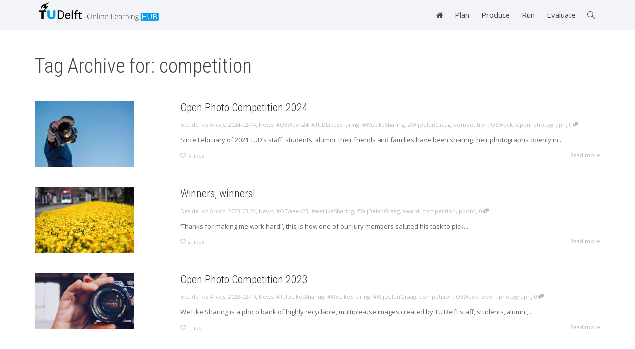

--- FILE ---
content_type: text/html; charset=UTF-8
request_url: https://onlinelearninghub.tudelft.nl/tag/competition/
body_size: 62677
content:
<!DOCTYPE html>
<!--[if lt IE 7]>
<html class="no-js lt-ie9 lt-ie8 lt-ie7" lang="en-US"><![endif]-->
<!--[if IE 7]>
<html class="no-js lt-ie9 lt-ie8" lang="en-US"><![endif]-->
<!--[if IE 8]>
<html class="no-js lt-ie9" lang="en-US"><![endif]-->
<!--[if IE 9]>
<html class="no-js lt-ie10" lang="en-US"><![endif]-->
<!--[if gt IE 9]><!-->
<html class="no-js" lang="en-US">
<!--<![endif]-->
<head>
<meta http-equiv="X-UA-Compatible" content="IE=9; IE=8; IE=7; IE=EDGE"/>
<meta charset="UTF-8">
<meta name="viewport" content="width=device-width, initial-scale=1.0">
<link rel="profile" href="http://gmpg.org/xfn/11">
<link rel="pingback" href="https://onlinelearninghub.tudelft.nl/xmlrpc.php">
<!-- Fav and touch icons -->
<link rel="shortcut icon" href="https://onlinelearninghub.tudelft.nl/wp-content/uploads/TU_Delft_logo_RGB_small-e1470135479345.png">
<link rel="apple-touch-icon-precomposed" href="https://onlinelearninghub.tudelft.nl/wp-content/themes/kleo/assets/ico/apple-touch-icon-57-precomposed.png">
<link rel="apple-touch-icon-precomposed" sizes="72x72" href="https://onlinelearninghub.tudelft.nl/wp-content/themes/kleo/assets/ico/apple-touch-icon-72-precomposed.png">
<link rel="apple-touch-icon-precomposed" sizes="114x114" href="https://onlinelearninghub.tudelft.nl/wp-content/themes/kleo/assets/ico/apple-touch-icon-114-precomposed.png">
<link rel="apple-touch-icon-precomposed" sizes="144x144" href="https://onlinelearninghub.tudelft.nl/wp-content/themes/kleo/assets/ico/apple-touch-icon-144-precomposed.png">
<!-- HTML5 shim, for IE6-8 support of HTML5 elements -->
<!--[if lt IE 9]>
<script src="https://onlinelearninghub.tudelft.nl/wp-content/themes/kleo/assets/js/html5shiv.js"></script>
<![endif]-->
<!--[if IE 7]>
<link rel="stylesheet" href="https://onlinelearninghub.tudelft.nl/wp-content/themes/kleo/assets/css/fontello-ie7.css">
<![endif]-->
<title>competition &#8211; Online Learning HUB</title>
<meta name='robots' content='max-image-preview:large' />
<link rel='dns-prefetch' href='//fonts.googleapis.com' />
<link rel="alternate" type="application/rss+xml" title="Online Learning HUB &raquo; Feed" href="https://onlinelearninghub.tudelft.nl/feed/" />
<link rel="alternate" type="application/rss+xml" title="Online Learning HUB &raquo; Comments Feed" href="https://onlinelearninghub.tudelft.nl/comments/feed/" />
<link rel="alternate" type="application/rss+xml" title="Online Learning HUB &raquo; competition Tag Feed" href="https://onlinelearninghub.tudelft.nl/tag/competition/feed/" />
<style id='wp-img-auto-sizes-contain-inline-css' type='text/css'>
img:is([sizes=auto i],[sizes^="auto," i]){contain-intrinsic-size:3000px 1500px}
/*# sourceURL=wp-img-auto-sizes-contain-inline-css */
</style>
<style id='wp-block-library-inline-css' type='text/css'>
:root{--wp-block-synced-color:#7a00df;--wp-block-synced-color--rgb:122,0,223;--wp-bound-block-color:var(--wp-block-synced-color);--wp-editor-canvas-background:#ddd;--wp-admin-theme-color:#007cba;--wp-admin-theme-color--rgb:0,124,186;--wp-admin-theme-color-darker-10:#006ba1;--wp-admin-theme-color-darker-10--rgb:0,107,160.5;--wp-admin-theme-color-darker-20:#005a87;--wp-admin-theme-color-darker-20--rgb:0,90,135;--wp-admin-border-width-focus:2px}@media (min-resolution:192dpi){:root{--wp-admin-border-width-focus:1.5px}}.wp-element-button{cursor:pointer}:root .has-very-light-gray-background-color{background-color:#eee}:root .has-very-dark-gray-background-color{background-color:#313131}:root .has-very-light-gray-color{color:#eee}:root .has-very-dark-gray-color{color:#313131}:root .has-vivid-green-cyan-to-vivid-cyan-blue-gradient-background{background:linear-gradient(135deg,#00d084,#0693e3)}:root .has-purple-crush-gradient-background{background:linear-gradient(135deg,#34e2e4,#4721fb 50%,#ab1dfe)}:root .has-hazy-dawn-gradient-background{background:linear-gradient(135deg,#faaca8,#dad0ec)}:root .has-subdued-olive-gradient-background{background:linear-gradient(135deg,#fafae1,#67a671)}:root .has-atomic-cream-gradient-background{background:linear-gradient(135deg,#fdd79a,#004a59)}:root .has-nightshade-gradient-background{background:linear-gradient(135deg,#330968,#31cdcf)}:root .has-midnight-gradient-background{background:linear-gradient(135deg,#020381,#2874fc)}:root{--wp--preset--font-size--normal:16px;--wp--preset--font-size--huge:42px}.has-regular-font-size{font-size:1em}.has-larger-font-size{font-size:2.625em}.has-normal-font-size{font-size:var(--wp--preset--font-size--normal)}.has-huge-font-size{font-size:var(--wp--preset--font-size--huge)}.has-text-align-center{text-align:center}.has-text-align-left{text-align:left}.has-text-align-right{text-align:right}.has-fit-text{white-space:nowrap!important}#end-resizable-editor-section{display:none}.aligncenter{clear:both}.items-justified-left{justify-content:flex-start}.items-justified-center{justify-content:center}.items-justified-right{justify-content:flex-end}.items-justified-space-between{justify-content:space-between}.screen-reader-text{border:0;clip-path:inset(50%);height:1px;margin:-1px;overflow:hidden;padding:0;position:absolute;width:1px;word-wrap:normal!important}.screen-reader-text:focus{background-color:#ddd;clip-path:none;color:#444;display:block;font-size:1em;height:auto;left:5px;line-height:normal;padding:15px 23px 14px;text-decoration:none;top:5px;width:auto;z-index:100000}html :where(.has-border-color){border-style:solid}html :where([style*=border-top-color]){border-top-style:solid}html :where([style*=border-right-color]){border-right-style:solid}html :where([style*=border-bottom-color]){border-bottom-style:solid}html :where([style*=border-left-color]){border-left-style:solid}html :where([style*=border-width]){border-style:solid}html :where([style*=border-top-width]){border-top-style:solid}html :where([style*=border-right-width]){border-right-style:solid}html :where([style*=border-bottom-width]){border-bottom-style:solid}html :where([style*=border-left-width]){border-left-style:solid}html :where(img[class*=wp-image-]){height:auto;max-width:100%}:where(figure){margin:0 0 1em}html :where(.is-position-sticky){--wp-admin--admin-bar--position-offset:var(--wp-admin--admin-bar--height,0px)}@media screen and (max-width:600px){html :where(.is-position-sticky){--wp-admin--admin-bar--position-offset:0px}}
/*# sourceURL=wp-block-library-inline-css */
</style><style id='wp-block-heading-inline-css' type='text/css'>
h1:where(.wp-block-heading).has-background,h2:where(.wp-block-heading).has-background,h3:where(.wp-block-heading).has-background,h4:where(.wp-block-heading).has-background,h5:where(.wp-block-heading).has-background,h6:where(.wp-block-heading).has-background{padding:1.25em 2.375em}h1.has-text-align-left[style*=writing-mode]:where([style*=vertical-lr]),h1.has-text-align-right[style*=writing-mode]:where([style*=vertical-rl]),h2.has-text-align-left[style*=writing-mode]:where([style*=vertical-lr]),h2.has-text-align-right[style*=writing-mode]:where([style*=vertical-rl]),h3.has-text-align-left[style*=writing-mode]:where([style*=vertical-lr]),h3.has-text-align-right[style*=writing-mode]:where([style*=vertical-rl]),h4.has-text-align-left[style*=writing-mode]:where([style*=vertical-lr]),h4.has-text-align-right[style*=writing-mode]:where([style*=vertical-rl]),h5.has-text-align-left[style*=writing-mode]:where([style*=vertical-lr]),h5.has-text-align-right[style*=writing-mode]:where([style*=vertical-rl]),h6.has-text-align-left[style*=writing-mode]:where([style*=vertical-lr]),h6.has-text-align-right[style*=writing-mode]:where([style*=vertical-rl]){rotate:180deg}
/*# sourceURL=https://onlinelearninghub.tudelft.nl/wp-includes/blocks/heading/style.min.css */
</style>
<style id='wp-block-paragraph-inline-css' type='text/css'>
.is-small-text{font-size:.875em}.is-regular-text{font-size:1em}.is-large-text{font-size:2.25em}.is-larger-text{font-size:3em}.has-drop-cap:not(:focus):first-letter{float:left;font-size:8.4em;font-style:normal;font-weight:100;line-height:.68;margin:.05em .1em 0 0;text-transform:uppercase}body.rtl .has-drop-cap:not(:focus):first-letter{float:none;margin-left:.1em}p.has-drop-cap.has-background{overflow:hidden}:root :where(p.has-background){padding:1.25em 2.375em}:where(p.has-text-color:not(.has-link-color)) a{color:inherit}p.has-text-align-left[style*="writing-mode:vertical-lr"],p.has-text-align-right[style*="writing-mode:vertical-rl"]{rotate:180deg}
/*# sourceURL=https://onlinelearninghub.tudelft.nl/wp-includes/blocks/paragraph/style.min.css */
</style>
<style id='wp-block-quote-inline-css' type='text/css'>
.wp-block-quote{box-sizing:border-box;overflow-wrap:break-word}.wp-block-quote.is-large:where(:not(.is-style-plain)),.wp-block-quote.is-style-large:where(:not(.is-style-plain)){margin-bottom:1em;padding:0 1em}.wp-block-quote.is-large:where(:not(.is-style-plain)) p,.wp-block-quote.is-style-large:where(:not(.is-style-plain)) p{font-size:1.5em;font-style:italic;line-height:1.6}.wp-block-quote.is-large:where(:not(.is-style-plain)) cite,.wp-block-quote.is-large:where(:not(.is-style-plain)) footer,.wp-block-quote.is-style-large:where(:not(.is-style-plain)) cite,.wp-block-quote.is-style-large:where(:not(.is-style-plain)) footer{font-size:1.125em;text-align:right}.wp-block-quote>cite{display:block}
/*# sourceURL=https://onlinelearninghub.tudelft.nl/wp-includes/blocks/quote/style.min.css */
</style>
<style id='global-styles-inline-css' type='text/css'>
:root{--wp--preset--aspect-ratio--square: 1;--wp--preset--aspect-ratio--4-3: 4/3;--wp--preset--aspect-ratio--3-4: 3/4;--wp--preset--aspect-ratio--3-2: 3/2;--wp--preset--aspect-ratio--2-3: 2/3;--wp--preset--aspect-ratio--16-9: 16/9;--wp--preset--aspect-ratio--9-16: 9/16;--wp--preset--color--black: #000000;--wp--preset--color--cyan-bluish-gray: #abb8c3;--wp--preset--color--white: #ffffff;--wp--preset--color--pale-pink: #f78da7;--wp--preset--color--vivid-red: #cf2e2e;--wp--preset--color--luminous-vivid-orange: #ff6900;--wp--preset--color--luminous-vivid-amber: #fcb900;--wp--preset--color--light-green-cyan: #7bdcb5;--wp--preset--color--vivid-green-cyan: #00d084;--wp--preset--color--pale-cyan-blue: #8ed1fc;--wp--preset--color--vivid-cyan-blue: #0693e3;--wp--preset--color--vivid-purple: #9b51e0;--wp--preset--gradient--vivid-cyan-blue-to-vivid-purple: linear-gradient(135deg,rgb(6,147,227) 0%,rgb(155,81,224) 100%);--wp--preset--gradient--light-green-cyan-to-vivid-green-cyan: linear-gradient(135deg,rgb(122,220,180) 0%,rgb(0,208,130) 100%);--wp--preset--gradient--luminous-vivid-amber-to-luminous-vivid-orange: linear-gradient(135deg,rgb(252,185,0) 0%,rgb(255,105,0) 100%);--wp--preset--gradient--luminous-vivid-orange-to-vivid-red: linear-gradient(135deg,rgb(255,105,0) 0%,rgb(207,46,46) 100%);--wp--preset--gradient--very-light-gray-to-cyan-bluish-gray: linear-gradient(135deg,rgb(238,238,238) 0%,rgb(169,184,195) 100%);--wp--preset--gradient--cool-to-warm-spectrum: linear-gradient(135deg,rgb(74,234,220) 0%,rgb(151,120,209) 20%,rgb(207,42,186) 40%,rgb(238,44,130) 60%,rgb(251,105,98) 80%,rgb(254,248,76) 100%);--wp--preset--gradient--blush-light-purple: linear-gradient(135deg,rgb(255,206,236) 0%,rgb(152,150,240) 100%);--wp--preset--gradient--blush-bordeaux: linear-gradient(135deg,rgb(254,205,165) 0%,rgb(254,45,45) 50%,rgb(107,0,62) 100%);--wp--preset--gradient--luminous-dusk: linear-gradient(135deg,rgb(255,203,112) 0%,rgb(199,81,192) 50%,rgb(65,88,208) 100%);--wp--preset--gradient--pale-ocean: linear-gradient(135deg,rgb(255,245,203) 0%,rgb(182,227,212) 50%,rgb(51,167,181) 100%);--wp--preset--gradient--electric-grass: linear-gradient(135deg,rgb(202,248,128) 0%,rgb(113,206,126) 100%);--wp--preset--gradient--midnight: linear-gradient(135deg,rgb(2,3,129) 0%,rgb(40,116,252) 100%);--wp--preset--font-size--small: 13px;--wp--preset--font-size--medium: 20px;--wp--preset--font-size--large: 36px;--wp--preset--font-size--x-large: 42px;--wp--preset--spacing--20: 0.44rem;--wp--preset--spacing--30: 0.67rem;--wp--preset--spacing--40: 1rem;--wp--preset--spacing--50: 1.5rem;--wp--preset--spacing--60: 2.25rem;--wp--preset--spacing--70: 3.38rem;--wp--preset--spacing--80: 5.06rem;--wp--preset--shadow--natural: 6px 6px 9px rgba(0, 0, 0, 0.2);--wp--preset--shadow--deep: 12px 12px 50px rgba(0, 0, 0, 0.4);--wp--preset--shadow--sharp: 6px 6px 0px rgba(0, 0, 0, 0.2);--wp--preset--shadow--outlined: 6px 6px 0px -3px rgb(255, 255, 255), 6px 6px rgb(0, 0, 0);--wp--preset--shadow--crisp: 6px 6px 0px rgb(0, 0, 0);}:where(.is-layout-flex){gap: 0.5em;}:where(.is-layout-grid){gap: 0.5em;}body .is-layout-flex{display: flex;}.is-layout-flex{flex-wrap: wrap;align-items: center;}.is-layout-flex > :is(*, div){margin: 0;}body .is-layout-grid{display: grid;}.is-layout-grid > :is(*, div){margin: 0;}:where(.wp-block-columns.is-layout-flex){gap: 2em;}:where(.wp-block-columns.is-layout-grid){gap: 2em;}:where(.wp-block-post-template.is-layout-flex){gap: 1.25em;}:where(.wp-block-post-template.is-layout-grid){gap: 1.25em;}.has-black-color{color: var(--wp--preset--color--black) !important;}.has-cyan-bluish-gray-color{color: var(--wp--preset--color--cyan-bluish-gray) !important;}.has-white-color{color: var(--wp--preset--color--white) !important;}.has-pale-pink-color{color: var(--wp--preset--color--pale-pink) !important;}.has-vivid-red-color{color: var(--wp--preset--color--vivid-red) !important;}.has-luminous-vivid-orange-color{color: var(--wp--preset--color--luminous-vivid-orange) !important;}.has-luminous-vivid-amber-color{color: var(--wp--preset--color--luminous-vivid-amber) !important;}.has-light-green-cyan-color{color: var(--wp--preset--color--light-green-cyan) !important;}.has-vivid-green-cyan-color{color: var(--wp--preset--color--vivid-green-cyan) !important;}.has-pale-cyan-blue-color{color: var(--wp--preset--color--pale-cyan-blue) !important;}.has-vivid-cyan-blue-color{color: var(--wp--preset--color--vivid-cyan-blue) !important;}.has-vivid-purple-color{color: var(--wp--preset--color--vivid-purple) !important;}.has-black-background-color{background-color: var(--wp--preset--color--black) !important;}.has-cyan-bluish-gray-background-color{background-color: var(--wp--preset--color--cyan-bluish-gray) !important;}.has-white-background-color{background-color: var(--wp--preset--color--white) !important;}.has-pale-pink-background-color{background-color: var(--wp--preset--color--pale-pink) !important;}.has-vivid-red-background-color{background-color: var(--wp--preset--color--vivid-red) !important;}.has-luminous-vivid-orange-background-color{background-color: var(--wp--preset--color--luminous-vivid-orange) !important;}.has-luminous-vivid-amber-background-color{background-color: var(--wp--preset--color--luminous-vivid-amber) !important;}.has-light-green-cyan-background-color{background-color: var(--wp--preset--color--light-green-cyan) !important;}.has-vivid-green-cyan-background-color{background-color: var(--wp--preset--color--vivid-green-cyan) !important;}.has-pale-cyan-blue-background-color{background-color: var(--wp--preset--color--pale-cyan-blue) !important;}.has-vivid-cyan-blue-background-color{background-color: var(--wp--preset--color--vivid-cyan-blue) !important;}.has-vivid-purple-background-color{background-color: var(--wp--preset--color--vivid-purple) !important;}.has-black-border-color{border-color: var(--wp--preset--color--black) !important;}.has-cyan-bluish-gray-border-color{border-color: var(--wp--preset--color--cyan-bluish-gray) !important;}.has-white-border-color{border-color: var(--wp--preset--color--white) !important;}.has-pale-pink-border-color{border-color: var(--wp--preset--color--pale-pink) !important;}.has-vivid-red-border-color{border-color: var(--wp--preset--color--vivid-red) !important;}.has-luminous-vivid-orange-border-color{border-color: var(--wp--preset--color--luminous-vivid-orange) !important;}.has-luminous-vivid-amber-border-color{border-color: var(--wp--preset--color--luminous-vivid-amber) !important;}.has-light-green-cyan-border-color{border-color: var(--wp--preset--color--light-green-cyan) !important;}.has-vivid-green-cyan-border-color{border-color: var(--wp--preset--color--vivid-green-cyan) !important;}.has-pale-cyan-blue-border-color{border-color: var(--wp--preset--color--pale-cyan-blue) !important;}.has-vivid-cyan-blue-border-color{border-color: var(--wp--preset--color--vivid-cyan-blue) !important;}.has-vivid-purple-border-color{border-color: var(--wp--preset--color--vivid-purple) !important;}.has-vivid-cyan-blue-to-vivid-purple-gradient-background{background: var(--wp--preset--gradient--vivid-cyan-blue-to-vivid-purple) !important;}.has-light-green-cyan-to-vivid-green-cyan-gradient-background{background: var(--wp--preset--gradient--light-green-cyan-to-vivid-green-cyan) !important;}.has-luminous-vivid-amber-to-luminous-vivid-orange-gradient-background{background: var(--wp--preset--gradient--luminous-vivid-amber-to-luminous-vivid-orange) !important;}.has-luminous-vivid-orange-to-vivid-red-gradient-background{background: var(--wp--preset--gradient--luminous-vivid-orange-to-vivid-red) !important;}.has-very-light-gray-to-cyan-bluish-gray-gradient-background{background: var(--wp--preset--gradient--very-light-gray-to-cyan-bluish-gray) !important;}.has-cool-to-warm-spectrum-gradient-background{background: var(--wp--preset--gradient--cool-to-warm-spectrum) !important;}.has-blush-light-purple-gradient-background{background: var(--wp--preset--gradient--blush-light-purple) !important;}.has-blush-bordeaux-gradient-background{background: var(--wp--preset--gradient--blush-bordeaux) !important;}.has-luminous-dusk-gradient-background{background: var(--wp--preset--gradient--luminous-dusk) !important;}.has-pale-ocean-gradient-background{background: var(--wp--preset--gradient--pale-ocean) !important;}.has-electric-grass-gradient-background{background: var(--wp--preset--gradient--electric-grass) !important;}.has-midnight-gradient-background{background: var(--wp--preset--gradient--midnight) !important;}.has-small-font-size{font-size: var(--wp--preset--font-size--small) !important;}.has-medium-font-size{font-size: var(--wp--preset--font-size--medium) !important;}.has-large-font-size{font-size: var(--wp--preset--font-size--large) !important;}.has-x-large-font-size{font-size: var(--wp--preset--font-size--x-large) !important;}
/*# sourceURL=global-styles-inline-css */
</style>
<style id='classic-theme-styles-inline-css' type='text/css'>
/*! This file is auto-generated */
.wp-block-button__link{color:#fff;background-color:#32373c;border-radius:9999px;box-shadow:none;text-decoration:none;padding:calc(.667em + 2px) calc(1.333em + 2px);font-size:1.125em}.wp-block-file__button{background:#32373c;color:#fff;text-decoration:none}
/*# sourceURL=/wp-includes/css/classic-themes.min.css */
</style>
<!-- <link rel='stylesheet' id='bootstrap-css' href='https://onlinelearninghub.tudelft.nl/wp-content/themes/kleo/assets/css/bootstrap.min.css?ver=5.4.4' type='text/css' media='all' /> -->
<!-- <link rel='stylesheet' id='kleo-app-css' href='https://onlinelearninghub.tudelft.nl/wp-content/themes/kleo/assets/css/app.min.css?ver=5.4.4' type='text/css' media='all' /> -->
<!-- <link rel='stylesheet' id='magnific-popup-css' href='https://onlinelearninghub.tudelft.nl/wp-content/themes/kleo/assets/js/plugins/magnific-popup/magnific.css?ver=5.4.4' type='text/css' media='all' /> -->
<!-- <link rel='stylesheet' id='kleo-fonts-css' href='https://onlinelearninghub.tudelft.nl/wp-content/themes/kleo/assets/css/fontello.css?ver=5.4.4' type='text/css' media='all' /> -->
<!-- <link rel='stylesheet' id='mediaelement-css' href='https://onlinelearninghub.tudelft.nl/wp-includes/js/mediaelement/mediaelementplayer-legacy.min.css?ver=4.2.17' type='text/css' media='all' /> -->
<link rel="stylesheet" type="text/css" href="//onlinelearninghub.tudelft.nl/wp-content/cache/wpfc-minified/m8x9aonh/a0u4g.css" media="all"/>
<link rel='stylesheet' id='kleo-google-fonts-css' href='//fonts.googleapis.com/css?family=Roboto+Condensed%3A300%7COpen+Sans%3A400' type='text/css' media='all' />
<!-- <link rel='stylesheet' id='kleo-colors-css' href='https://onlinelearninghub.tudelft.nl/wp-content/uploads/custom_styles/dynamic.css?ver=5.4.4.1744901321' type='text/css' media='all' /> -->
<!-- <link rel='stylesheet' id='kleo-plugins-css' href='https://onlinelearninghub.tudelft.nl/wp-content/themes/kleo/assets/css/plugins.min.css?ver=5.4.4' type='text/css' media='all' /> -->
<link rel="stylesheet" type="text/css" href="//onlinelearninghub.tudelft.nl/wp-content/cache/wpfc-minified/kdfx7jj5/a0u4g.css" media="all"/>
<script src='//onlinelearninghub.tudelft.nl/wp-content/cache/wpfc-minified/fgd8nzwg/a0u4g.js' type="text/javascript"></script>
<!-- <script type="text/javascript" src="https://onlinelearninghub.tudelft.nl/wp-content/themes/kleo/assets/js/modernizr.custom.46504.js?ver=5.4.4" id="modernizr-js"></script> -->
<!-- <script type="text/javascript" src="https://onlinelearninghub.tudelft.nl/wp-includes/js/jquery/jquery.min.js?ver=3.7.1" id="jquery-core-js"></script> -->
<!-- <script type="text/javascript" src="https://onlinelearninghub.tudelft.nl/wp-includes/js/jquery/jquery-migrate.min.js?ver=3.4.1" id="jquery-migrate-js"></script> -->
<script></script><link rel="https://api.w.org/" href="https://onlinelearninghub.tudelft.nl/wp-json/" /><link rel="alternate" title="JSON" type="application/json" href="https://onlinelearninghub.tudelft.nl/wp-json/wp/v2/tags/97" /><link rel="EditURI" type="application/rsd+xml" title="RSD" href="https://onlinelearninghub.tudelft.nl/xmlrpc.php?rsd" />
<meta name="mobile-web-app-capable" content="yes">
<script type="text/javascript">
/*
prevent dom flickering for elements hidden with js
*/
"use strict";
document.documentElement.className += ' js-active ';
document.documentElement.className += 'ontouchstart' in document.documentElement ? ' kleo-mobile ' : ' kleo-desktop ';
var prefix = ['-webkit-', '-o-', '-moz-', '-ms-', ""];
for (var i in prefix) {
if (prefix[i] + 'transform' in document.documentElement.style) document.documentElement.className += " kleo-transform ";
break;
}
</script>
<meta name="generator" content="Powered by WPBakery Page Builder - drag and drop page builder for WordPress."/>
<style>
.widget_tag_cloud a { font-size: small !important; }
</style>
<noscript><style> .wpb_animate_when_almost_visible { opacity: 1; }</style></noscript></head>
<body class="archive tag tag-competition tag-97 wp-embed-responsive wp-theme-kleo kleo-navbar-fixed wpb-js-composer js-comp-ver-8.4.1 vc_responsive">
<!-- PAGE LAYOUT
================================================ -->
<!--Attributes-->
<div class="kleo-page">
<!-- HEADER SECTION
================================================ -->
<div id="header" class="header-color">
<div class="navbar" role="navigation">
<div class="kleo-main-header header-normal">
<div class="container">
<!-- Brand and toggle get grouped for better mobile display -->
<div class="navbar-header">
<div class="kleo-mobile-switch">
<button type="button"  class="navbar-toggle" data-toggle="collapse" data-target=".nav-a763aa13">
<span class="sr-only">Toggle navigation</span>
<span class="icon-bar"></span>
<span class="icon-bar"></span>
<span class="icon-bar"></span>
</button>
</div>
<div class="kleo-mobile-icons">
</div>
<strong class="logo">
<a href="https://onlinelearninghub.tudelft.nl">
<img id="logo_img" title="Online Learning HUB" src="https://onlinelearninghub.tudelft.nl/wp-content/uploads/HUB-Logo-01-e1470834352380.png"
alt="Online Learning HUB">
</a>
</strong>
</div>
<div class="primary-menu collapse navbar-collapse nav-collapse nav-a763aa13"><ul id="menu-menu-1" class="nav navbar-nav"><li id="menu-item-80" class="menu-item menu-item-type-post_type menu-item-object-page menu-item-home menu-item-80"><a title="Home" href="https://onlinelearninghub.tudelft.nl/"><i class="icon-home"></i></a></li>
<li id="menu-item-385" class="menu-item menu-item-type-post_type menu-item-object-page menu-item-385"><a title="Plan" href="https://onlinelearninghub.tudelft.nl/plan/">Plan</a></li>
<li id="menu-item-463" class="menu-item menu-item-type-post_type menu-item-object-page menu-item-463"><a title="Produce" href="https://onlinelearninghub.tudelft.nl/produce/">Produce</a></li>
<li id="menu-item-471" class="menu-item menu-item-type-post_type menu-item-object-page menu-item-471"><a title="Run" href="https://onlinelearninghub.tudelft.nl/run/">Run</a></li>
<li id="menu-item-472" class="menu-item menu-item-type-post_type menu-item-object-page menu-item-472"><a title="Evaluate" href="https://onlinelearninghub.tudelft.nl/evaluate/">Evaluate</a></li>
<li id="nav-menu-item-search" class="menu-item kleo-search-nav">        <a class="search-trigger" href="#"><i class="icon icon-search"></i></a>
<div class="kleo-search-wrap searchHidden" id="ajax_search_container">
<form class="form-inline" id="ajax_searchform" action="https://onlinelearninghub.tudelft.nl/"
data-context="">
<input type="hidden" name="post_type[]" value="">                <input name="s" class="ajax_s form-control" autocomplete="off"
type="text"
value="" placeholder="Start typing to search..."
required>
<span class="kleo-ajax-search-loading"><i class="icon-spin6 animate-spin"></i></span>
</form>
<div class="kleo_ajax_results"></div>
</div>
</li></ul></div>			</div><!--end container-->
</div>
</div>
</div><!--end header-->
<!-- MAIN SECTION
================================================ -->
<div id="main">
<section class="container-wrap main-color">
<div id="main-container" class="container">
<div class="row">
<div class="template-page col-sm-12 tpl-no posts-listing small-listing with-meta">
<div class="wrap-content">
<div class="container"><h1 class="page-title">Tag Archive for: competition</h1></div>
<article id="post-2452" class="post-item post-2452 post type-post status-publish format-standard has-post-thumbnail hentry category-uncategorized tag-oeweek24 tag-tudlikessharing tag-welikesharing tag-wijdelengraag tag-competition tag-oeweek-2 tag-open tag-photograph">
<div class="row post-content animated animate-when-almost-visible el-appear">
<div class="col-sm-3">
<div class="post-image"><a href="https://onlinelearninghub.tudelft.nl/open-photo-competition-2024/" class="element-wrap"><img width="200" height="134" src="https://onlinelearninghub.tudelft.nl/wp-content/uploads/2024/02/grgur-vuckov-eWe12UYFBFc-unsplash-1-200x134.jpg" class="attachment-kleo-post-small-thumb size-kleo-post-small-thumb wp-post-image" alt="A man holding a camera to hide his face" decoding="async" srcset="https://onlinelearninghub.tudelft.nl/wp-content/uploads/2024/02/grgur-vuckov-eWe12UYFBFc-unsplash-1-200x134.jpg 200w, https://onlinelearninghub.tudelft.nl/wp-content/uploads/2024/02/grgur-vuckov-eWe12UYFBFc-unsplash-1-300x200.jpg 300w, https://onlinelearninghub.tudelft.nl/wp-content/uploads/2024/02/grgur-vuckov-eWe12UYFBFc-unsplash-1-768x513.jpg 768w, https://onlinelearninghub.tudelft.nl/wp-content/uploads/2024/02/grgur-vuckov-eWe12UYFBFc-unsplash-1-672x449.jpg 672w, https://onlinelearninghub.tudelft.nl/wp-content/uploads/2024/02/grgur-vuckov-eWe12UYFBFc-unsplash-1.jpg 1000w" sizes="(max-width: 200px) 100vw, 200px" /><span class="hover-element"><i>+</i></span></a></div><!--end post-image-->        </div>
<div class="col-sm-9">
<div class="post-header">
<h3 class="post-title entry-title"><a href="https://onlinelearninghub.tudelft.nl/open-photo-competition-2024/">Open Photo Competition 2024</a>
</h3>
<span class="post-meta">
<small class="meta-author author vcard"><a class="url fn n" href="#" title="View all POSTS by Bea de los Arcos" rel="author"> <span class="author-name">Bea de los Arcos</span></a></small>, <small><a href="https://onlinelearninghub.tudelft.nl/open-photo-competition-2024/" rel="bookmark" class="post-time"><time class="entry-date" datetime="2024-02-14T11:27:03+01:00">2024-02-14</time><time class="modify-date hide hidden updated" datetime="2024-02-21T12:43:11+01:00">2024-02-21</time></a></small>, <small class="meta-category"><a href="https://onlinelearninghub.tudelft.nl/category/uncategorized/" rel="category tag">News</a>, <a href="https://onlinelearninghub.tudelft.nl/tag/oeweek24/" rel="tag">#OEWeek24</a>, <a href="https://onlinelearninghub.tudelft.nl/tag/tudlikessharing/" rel="tag">#TUDLikesSharing</a>, <a href="https://onlinelearninghub.tudelft.nl/tag/welikesharing/" rel="tag">#WeLikeSharing</a>, <a href="https://onlinelearninghub.tudelft.nl/tag/wijdelengraag/" rel="tag">#WijDelenGraag</a>, <a href="https://onlinelearninghub.tudelft.nl/tag/competition/" rel="tag">competition</a>, <a href="https://onlinelearninghub.tudelft.nl/tag/oeweek-2/" rel="tag">OEWeek</a>, <a href="https://onlinelearninghub.tudelft.nl/tag/open/" rel="tag">open</a>, <a href="https://onlinelearninghub.tudelft.nl/tag/photograph/" rel="tag">photograph</a></small>, <small class="meta-comment-count"><a href="https://onlinelearninghub.tudelft.nl/open-photo-competition-2024/#comments">0 <i class="icon-chat-1 hover-tip" data-original-title="This article has 0 comments" data-toggle="tooltip" data-placement="top"></i></a></small>                </span>
</div><!--end post-header-->
<div class="post-info">
<div class="entry-summary">
<p>Since February of 2021 TUD’s staff, students, alumni, their friends and families have been sharing their photographs openly in...</p>						                    </div><!-- .entry-summary -->
</div><!--end post-info-->
<div class="post-footer">
<small>
<a href="#" class="item-likes" id="item-likes-2452" title="Like this"><span class="item-likes-count">6</span> <span class="item-likes-postfix">likes</span></a>
<a href="https://onlinelearninghub.tudelft.nl/open-photo-competition-2024/"><span class="muted pull-right">
Read more</span>
</a>
</small>
</div><!--end post-footer-->
</div>
</div><!--end post-content-->
</article>
<article id="post-2309" class="post-item post-2309 post type-post status-publish format-standard has-post-thumbnail hentry category-uncategorized tag-oeweek23 tag-welikesharing tag-wijdelengraag tag-award tag-competition tag-photo">
<div class="row post-content animated animate-when-almost-visible el-appear">
<div class="col-sm-3">
<div class="post-image"><a href="https://onlinelearninghub.tudelft.nl/winners-winners/" class="element-wrap"><img width="200" height="133" src="https://onlinelearninghub.tudelft.nl/wp-content/uploads/2023/03/52692805470_aae52b4c0e_c-200x133.jpg" class="attachment-kleo-post-small-thumb size-kleo-post-small-thumb wp-post-image" alt="A bus approaches from the distance in a sea of daffodils." decoding="async" srcset="https://onlinelearninghub.tudelft.nl/wp-content/uploads/2023/03/52692805470_aae52b4c0e_c-200x133.jpg 200w, https://onlinelearninghub.tudelft.nl/wp-content/uploads/2023/03/52692805470_aae52b4c0e_c-300x200.jpg 300w, https://onlinelearninghub.tudelft.nl/wp-content/uploads/2023/03/52692805470_aae52b4c0e_c-768x512.jpg 768w, https://onlinelearninghub.tudelft.nl/wp-content/uploads/2023/03/52692805470_aae52b4c0e_c-672x448.jpg 672w, https://onlinelearninghub.tudelft.nl/wp-content/uploads/2023/03/52692805470_aae52b4c0e_c.jpg 799w" sizes="(max-width: 200px) 100vw, 200px" /><span class="hover-element"><i>+</i></span></a></div><!--end post-image-->        </div>
<div class="col-sm-9">
<div class="post-header">
<h3 class="post-title entry-title"><a href="https://onlinelearninghub.tudelft.nl/winners-winners/">Winners, winners!</a>
</h3>
<span class="post-meta">
<small class="meta-author author vcard"><a class="url fn n" href="#" title="View all POSTS by Bea de los Arcos" rel="author"> <span class="author-name">Bea de los Arcos</span></a></small>, <small><a href="https://onlinelearninghub.tudelft.nl/winners-winners/" rel="bookmark" class="post-time"><time class="entry-date" datetime="2023-03-22T12:03:54+01:00">2023-03-22</time><time class="modify-date hide hidden updated" datetime="2023-03-22T12:04:01+01:00">2023-03-22</time></a></small>, <small class="meta-category"><a href="https://onlinelearninghub.tudelft.nl/category/uncategorized/" rel="category tag">News</a>, <a href="https://onlinelearninghub.tudelft.nl/tag/oeweek23/" rel="tag">#OEWeek23</a>, <a href="https://onlinelearninghub.tudelft.nl/tag/welikesharing/" rel="tag">#WeLikeSharing</a>, <a href="https://onlinelearninghub.tudelft.nl/tag/wijdelengraag/" rel="tag">#WijDelenGraag</a>, <a href="https://onlinelearninghub.tudelft.nl/tag/award/" rel="tag">award</a>, <a href="https://onlinelearninghub.tudelft.nl/tag/competition/" rel="tag">competition</a>, <a href="https://onlinelearninghub.tudelft.nl/tag/photo/" rel="tag">photo</a></small>, <small class="meta-comment-count"><a href="https://onlinelearninghub.tudelft.nl/winners-winners/#comments">0 <i class="icon-chat-1 hover-tip" data-original-title="This article has 0 comments" data-toggle="tooltip" data-placement="top"></i></a></small>                </span>
</div><!--end post-header-->
<div class="post-info">
<div class="entry-summary">
<p>‘Thanks for making me work hard!’, this is how one of our jury members saluted his task to pick...</p>						                    </div><!-- .entry-summary -->
</div><!--end post-info-->
<div class="post-footer">
<small>
<a href="#" class="item-likes" id="item-likes-2309" title="Like this"><span class="item-likes-count">2</span> <span class="item-likes-postfix">likes</span></a>
<a href="https://onlinelearninghub.tudelft.nl/winners-winners/"><span class="muted pull-right">
Read more</span>
</a>
</small>
</div><!--end post-footer-->
</div>
</div><!--end post-content-->
</article>
<article id="post-2282" class="post-item post-2282 post type-post status-publish format-standard has-post-thumbnail hentry category-uncategorized tag-tudlikessharing tag-welikesharing tag-wijdelengraag tag-competition tag-oeweek-2 tag-open tag-photograph">
<div class="row post-content animated animate-when-almost-visible el-appear">
<div class="col-sm-3">
<div class="post-image"><a href="https://onlinelearninghub.tudelft.nl/open-photo-competition-2023/" class="element-wrap"><img width="200" height="113" src="https://onlinelearninghub.tudelft.nl/wp-content/uploads/2023/02/Photo-by-Jens-Mahnke-on-pexelsV2-200x113.jpg" class="attachment-kleo-post-small-thumb size-kleo-post-small-thumb wp-post-image" alt="Person Holding Olympus Milc Camera" decoding="async" srcset="https://onlinelearninghub.tudelft.nl/wp-content/uploads/2023/02/Photo-by-Jens-Mahnke-on-pexelsV2-200x113.jpg 200w, https://onlinelearninghub.tudelft.nl/wp-content/uploads/2023/02/Photo-by-Jens-Mahnke-on-pexelsV2-300x169.jpg 300w, https://onlinelearninghub.tudelft.nl/wp-content/uploads/2023/02/Photo-by-Jens-Mahnke-on-pexelsV2-1024x576.jpg 1024w, https://onlinelearninghub.tudelft.nl/wp-content/uploads/2023/02/Photo-by-Jens-Mahnke-on-pexelsV2-768x432.jpg 768w, https://onlinelearninghub.tudelft.nl/wp-content/uploads/2023/02/Photo-by-Jens-Mahnke-on-pexelsV2-1536x864.jpg 1536w, https://onlinelearninghub.tudelft.nl/wp-content/uploads/2023/02/Photo-by-Jens-Mahnke-on-pexelsV2-2048x1152.jpg 2048w, https://onlinelearninghub.tudelft.nl/wp-content/uploads/2023/02/Photo-by-Jens-Mahnke-on-pexelsV2-672x378.jpg 672w" sizes="(max-width: 200px) 100vw, 200px" /><span class="hover-element"><i>+</i></span></a></div><!--end post-image-->        </div>
<div class="col-sm-9">
<div class="post-header">
<h3 class="post-title entry-title"><a href="https://onlinelearninghub.tudelft.nl/open-photo-competition-2023/">Open Photo Competition 2023</a>
</h3>
<span class="post-meta">
<small class="meta-author author vcard"><a class="url fn n" href="#" title="View all POSTS by Bea de los Arcos" rel="author"> <span class="author-name">Bea de los Arcos</span></a></small>, <small><a href="https://onlinelearninghub.tudelft.nl/open-photo-competition-2023/" rel="bookmark" class="post-time"><time class="entry-date" datetime="2023-02-19T12:25:40+01:00">2023-02-19</time><time class="modify-date hide hidden updated" datetime="2023-03-15T13:37:32+01:00">2023-03-15</time></a></small>, <small class="meta-category"><a href="https://onlinelearninghub.tudelft.nl/category/uncategorized/" rel="category tag">News</a>, <a href="https://onlinelearninghub.tudelft.nl/tag/tudlikessharing/" rel="tag">#TUDLikesSharing</a>, <a href="https://onlinelearninghub.tudelft.nl/tag/welikesharing/" rel="tag">#WeLikeSharing</a>, <a href="https://onlinelearninghub.tudelft.nl/tag/wijdelengraag/" rel="tag">#WijDelenGraag</a>, <a href="https://onlinelearninghub.tudelft.nl/tag/competition/" rel="tag">competition</a>, <a href="https://onlinelearninghub.tudelft.nl/tag/oeweek-2/" rel="tag">OEWeek</a>, <a href="https://onlinelearninghub.tudelft.nl/tag/open/" rel="tag">open</a>, <a href="https://onlinelearninghub.tudelft.nl/tag/photograph/" rel="tag">photograph</a></small>, <small class="meta-comment-count"><a href="https://onlinelearninghub.tudelft.nl/open-photo-competition-2023/#comments">0 <i class="icon-chat-1 hover-tip" data-original-title="This article has 0 comments" data-toggle="tooltip" data-placement="top"></i></a></small>                </span>
</div><!--end post-header-->
<div class="post-info">
<div class="entry-summary">
<p>We Like Sharing is a photo bank of highly recyclable, multiple-use images created by TU Delft staff, students, alumni,...</p>						                    </div><!-- .entry-summary -->
</div><!--end post-info-->
<div class="post-footer">
<small>
<a href="#" class="item-likes" id="item-likes-2282" title="Like this"><span class="item-likes-count">1</span> <span class="item-likes-postfix">like</span></a>
<a href="https://onlinelearninghub.tudelft.nl/open-photo-competition-2023/"><span class="muted pull-right">
Read more</span>
</a>
</small>
</div><!--end post-footer-->
</div>
</div><!--end post-content-->
</article>
<article id="post-2121" class="post-item post-2121 post type-post status-publish format-standard has-post-thumbnail hentry category-uncategorized category-resources tag-oeweek tag-tudelft180 tag-tudlikessharing tag-welikesharing tag-wijdelengraag tag-competition tag-energy-transition tag-open tag-photograph">
<div class="row post-content animated animate-when-almost-visible el-appear">
<div class="col-sm-3">
<div class="post-image"><a href="https://onlinelearninghub.tudelft.nl/imagining-energy-transition-open-photo-competition/" class="element-wrap"><img width="200" height="129" src="https://onlinelearninghub.tudelft.nl/wp-content/uploads/2022/02/aziz-acharki-U3C79SeHa7k-unsplash-200x129.jpg" class="attachment-kleo-post-small-thumb size-kleo-post-small-thumb wp-post-image" alt="A silhouette of a man standing on a rock" decoding="async" loading="lazy" srcset="https://onlinelearninghub.tudelft.nl/wp-content/uploads/2022/02/aziz-acharki-U3C79SeHa7k-unsplash-200x129.jpg 200w, https://onlinelearninghub.tudelft.nl/wp-content/uploads/2022/02/aziz-acharki-U3C79SeHa7k-unsplash-300x194.jpg 300w, https://onlinelearninghub.tudelft.nl/wp-content/uploads/2022/02/aziz-acharki-U3C79SeHa7k-unsplash-768x496.jpg 768w, https://onlinelearninghub.tudelft.nl/wp-content/uploads/2022/02/aziz-acharki-U3C79SeHa7k-unsplash-1024x661.jpg 1024w, https://onlinelearninghub.tudelft.nl/wp-content/uploads/2022/02/aziz-acharki-U3C79SeHa7k-unsplash-672x434.jpg 672w" sizes="auto, (max-width: 200px) 100vw, 200px" /><span class="hover-element"><i>+</i></span></a></div><!--end post-image-->        </div>
<div class="col-sm-9">
<div class="post-header">
<h3 class="post-title entry-title"><a href="https://onlinelearninghub.tudelft.nl/imagining-energy-transition-open-photo-competition/">IMAGining Energy transition &#8211; Open Photo Competition</a>
</h3>
<span class="post-meta">
<small class="meta-author author vcard"><a class="url fn n" href="#" title="View all POSTS by Bea de los Arcos" rel="author"> <span class="author-name">Bea de los Arcos</span></a></small>, <small><a href="https://onlinelearninghub.tudelft.nl/imagining-energy-transition-open-photo-competition/" rel="bookmark" class="post-time"><time class="entry-date" datetime="2022-02-15T11:48:48+01:00">2022-02-15</time><time class="modify-date hide hidden updated" datetime="2022-03-04T18:00:13+01:00">2022-03-04</time></a></small>, <small class="meta-category"><a href="https://onlinelearninghub.tudelft.nl/category/uncategorized/" rel="category tag">News</a>, <a href="https://onlinelearninghub.tudelft.nl/category/resources/" rel="category tag">Resources</a>, <a href="https://onlinelearninghub.tudelft.nl/tag/oeweek/" rel="tag">#OEWeek</a>, <a href="https://onlinelearninghub.tudelft.nl/tag/tudelft180/" rel="tag">#TUDelft180</a>, <a href="https://onlinelearninghub.tudelft.nl/tag/tudlikessharing/" rel="tag">#TUDLikesSharing</a>, <a href="https://onlinelearninghub.tudelft.nl/tag/welikesharing/" rel="tag">#WeLikeSharing</a>, <a href="https://onlinelearninghub.tudelft.nl/tag/wijdelengraag/" rel="tag">#WijDelenGraag</a>, <a href="https://onlinelearninghub.tudelft.nl/tag/competition/" rel="tag">competition</a>, <a href="https://onlinelearninghub.tudelft.nl/tag/energy-transition/" rel="tag">energy transition</a>, <a href="https://onlinelearninghub.tudelft.nl/tag/open/" rel="tag">open</a>, <a href="https://onlinelearninghub.tudelft.nl/tag/photograph/" rel="tag">photograph</a></small>, <small class="meta-comment-count"><a href="https://onlinelearninghub.tudelft.nl/imagining-energy-transition-open-photo-competition/#comments">1 <i class="icon-chat-1 hover-tip" data-original-title="This article has one comment" data-toggle="tooltip" data-placement="top"></i></a></small>                </span>
</div><!--end post-header-->
<div class="post-info">
<div class="entry-summary">
<p>&nbsp; We Like Sharing is one year old! Started as an initiative to encourage TUD staff and students to...</p>						                    </div><!-- .entry-summary -->
</div><!--end post-info-->
<div class="post-footer">
<small>
<a href="#" class="item-likes" id="item-likes-2121" title="Like this"><span class="item-likes-count">2</span> <span class="item-likes-postfix">likes</span></a>
<a href="https://onlinelearninghub.tudelft.nl/imagining-energy-transition-open-photo-competition/"><span class="muted pull-right">
Read more</span>
</a>
</small>
</div><!--end post-footer-->
</div>
</div><!--end post-content-->
</article>
</div><!--end wrap-content-->
</div><!--end main-page-template-->
</div><!--end .row-->		</div><!--end .container-->
</section>
<!--END MAIN SECTION-->
		</div><!-- #main -->
<div id="footer" class="footer-color border-top">
<div class="container">
<div class="template-page tpl-no">
<div class="wrap-content">
<div class="row">
<div class="col-sm-3">
<div id="footer-sidebar-1" class="footer-sidebar widget-area" role="complementary">
<div id="recent-posts-2" class="widget widget_recent_entries">
<h4 class="widget-title">Latest HUB updates</h4>
<ul>
<li>
<a href="https://onlinelearninghub.tudelft.nl/2025-open-photo-competition-winners/">2025 Open Photo Competition winners</a>
</li>
<li>
<a href="https://onlinelearninghub.tudelft.nl/open-photo-competition-2025/">Open Photo Competition 2025</a>
</li>
<li>
<a href="https://onlinelearninghub.tudelft.nl/2024-open-photo-competition-winners/">2024 Open Photo Competition winners</a>
</li>
<li>
<a href="https://onlinelearninghub.tudelft.nl/open-photo-competition-2024/">Open Photo Competition 2024</a>
</li>
</ul>
</div>						</div>
</div>
<div class="col-sm-3">
<div id="footer-sidebar-2" class="footer-sidebar widget-area" role="complementary">
<div id="categories-4" class="widget widget_categories"><h4 class="widget-title">Categories</h4>
<ul>
<li class="cat-item cat-item-1"><a href="https://onlinelearninghub.tudelft.nl/category/uncategorized/">News</a>
</li>
<li class="cat-item cat-item-43"><a href="https://onlinelearninghub.tudelft.nl/category/research/">Research</a>
</li>
<li class="cat-item cat-item-47"><a href="https://onlinelearninghub.tudelft.nl/category/resources/">Resources</a>
</li>
<li class="cat-item cat-item-48"><a href="https://onlinelearninghub.tudelft.nl/category/tools_and_trends/">Tools &amp; trends</a>
</li>
<li class="cat-item cat-item-44"><a href="https://onlinelearninghub.tudelft.nl/category/training/">Training opportunities</a>
</li>
<li class="cat-item cat-item-84"><a href="https://onlinelearninghub.tudelft.nl/category/vacancies/">Vacancies</a>
</li>
</ul>
</div>						</div>
</div>
<div class="col-sm-3">
<div id="footer-sidebar-3" class="footer-sidebar widget-area" role="complementary">
<div id="pages-2" class="widget widget_pages"><h4 class="widget-title">Site map</h4>
<ul>
<li class="page_item page-item-634"><a href="https://onlinelearninghub.tudelft.nl/about/">About</a></li>
<li class="page_item page-item-175"><a href="https://onlinelearninghub.tudelft.nl/activate/">Activate</a></li>
<li class="page_item page-item-542 current_page_parent"><a href="https://onlinelearninghub.tudelft.nl/blog/">All Updates</a></li>
<li class="page_item page-item-445"><a href="https://onlinelearninghub.tudelft.nl/evaluate/">Evaluate</a></li>
<li class="page_item page-item-382"><a href="https://onlinelearninghub.tudelft.nl/plan/">Plan</a></li>
<li class="page_item page-item-440"><a href="https://onlinelearninghub.tudelft.nl/produce/">Produce</a></li>
<li class="page_item page-item-1217"><a href="https://onlinelearninghub.tudelft.nl/research/">Research &#038; new insights</a></li>
<li class="page_item page-item-442"><a href="https://onlinelearninghub.tudelft.nl/run/">Run</a></li>
<li class="page_item page-item-67"><a href="https://onlinelearninghub.tudelft.nl/training/">Training Opportunities</a></li>
</ul>
</div>	
</div>
</div>
<div class="col-sm-3">
<div id="footer-sidebar-4" class="footer-sidebar widget-area" role="complementary">
</div>
</div>
</div>
</div>
</div>
</div>
</div><!-- #footer -->
<a class="kleo-go-top" href="#"><i class="icon-up-open-big"></i></a>
<!-- SOCKET SECTION
================================================ -->
<div id="socket" class="socket-color">
<div class="container">
<div class="template-page tpl-no col-xs-12 col-sm-12">
<div class="wrap-content">
<div class="row">
<div class="col-sm-12">
<div class="gap-10"></div>
</div><!--end widget-->
<div class="col-sm-12">
<a href="http://creativecommons.org/licenses/by/4.0/" rel="license"><img style="border-width: 0;" src="https://i.creativecommons.org/l/by/4.0/88x31.png" alt="Creative Commons License" align="left" /></a>
<p><span style="color:#cccccc"> This work is licensed under a <a href="http://creativecommons.org/licenses/by/4.0/" rel="license" style="color:#cccccc">Creative Commons Attribution 4.0 International License</a> unless otherwise indicated. Please attribute TU Delft Extension School.</span></p>                    </div>
<div class="col-sm-12">
<div class="gap-10"></div>
</div><!--end widget-->
</div><!--end row-->
</div><!--end wrap-content-->
</div><!--end template-page-->
</div><!--end container-->
</div><!--end footer-->
</div><!-- #page -->
<!-- Analytics -->
<!-- Global site tag (gtag.js) - Google Analytics -->
<script async src="https://www.googletagmanager.com/gtag/js?id=UA-100474313-1"></script>
<script>
window.dataLayer = window.dataLayer || [];
function gtag(){dataLayer.push(arguments);}
gtag('js', new Date());
gtag('config', 'UA-100474313-1'), { 'anonymize_ip': true });
</script>
<script type="speculationrules">
{"prefetch":[{"source":"document","where":{"and":[{"href_matches":"/*"},{"not":{"href_matches":["/wp-*.php","/wp-admin/*","/wp-content/uploads/*","/wp-content/*","/wp-content/plugins/*","/wp-content/themes/kleo/*","/*\\?(.+)"]}},{"not":{"selector_matches":"a[rel~=\"nofollow\"]"}},{"not":{"selector_matches":".no-prefetch, .no-prefetch a"}}]},"eagerness":"conservative"}]}
</script>
<script>
// Do not change this comment line otherwise Speed Optimizer won't be able to detect this script
(function () {
const calculateParentDistance = (child, parent) => {
let count = 0;
let currentElement = child;
// Traverse up the DOM tree until we reach parent or the top of the DOM
while (currentElement && currentElement !== parent) {
currentElement = currentElement.parentNode;
count++;
}
// If parent was not found in the hierarchy, return -1
if (!currentElement) {
return -1; // Indicates parent is not an ancestor of element
}
return count; // Number of layers between element and parent
}
const isMatchingClass = (linkRule, href, classes, ids) => {
return classes.includes(linkRule.value)
}
const isMatchingId = (linkRule, href, classes, ids) => {
return ids.includes(linkRule.value)
}
const isMatchingDomain = (linkRule, href, classes, ids) => {
if(!URL.canParse(href)) {
return false
}
const url = new URL(href)
const host = url.host
const hostsToMatch = [host]
if(host.startsWith('www.')) {
hostsToMatch.push(host.substring(4))
} else {
hostsToMatch.push('www.' + host)
}
return hostsToMatch.includes(linkRule.value)
}
const isMatchingExtension = (linkRule, href, classes, ids) => {
if(!URL.canParse(href)) {
return false
}
const url = new URL(href)
return url.pathname.endsWith('.' + linkRule.value)
}
const isMatchingSubdirectory = (linkRule, href, classes, ids) => {
if(!URL.canParse(href)) {
return false
}
const url = new URL(href)
return url.pathname.startsWith('/' + linkRule.value + '/')
}
const isMatchingProtocol = (linkRule, href, classes, ids) => {
if(!URL.canParse(href)) {
return false
}
const url = new URL(href)
return url.protocol === linkRule.value + ':'
}
const isMatchingExternal = (linkRule, href, classes, ids) => {
if(!URL.canParse(href) || !URL.canParse(document.location.href)) {
return false
}
const matchingProtocols = ['http:', 'https:']
const siteUrl = new URL(document.location.href)
const linkUrl = new URL(href)
// Links to subdomains will appear to be external matches according to JavaScript,
// but the PHP rules will filter those events out.
return matchingProtocols.includes(linkUrl.protocol) && siteUrl.host !== linkUrl.host
}
const isMatch = (linkRule, href, classes, ids) => {
switch (linkRule.type) {
case 'class':
return isMatchingClass(linkRule, href, classes, ids)
case 'id':
return isMatchingId(linkRule, href, classes, ids)
case 'domain':
return isMatchingDomain(linkRule, href, classes, ids)
case 'extension':
return isMatchingExtension(linkRule, href, classes, ids)
case 'subdirectory':
return isMatchingSubdirectory(linkRule, href, classes, ids)
case 'protocol':
return isMatchingProtocol(linkRule, href, classes, ids)
case 'external':
return isMatchingExternal(linkRule, href, classes, ids)
default:
return false;
}
}
const track = (element) => {
const href = element.href ?? null
const classes = Array.from(element.classList)
const ids = [element.id]
const linkRules = [{"type":"extension","value":"pdf"},{"type":"extension","value":"zip"},{"type":"protocol","value":"mailto"},{"type":"protocol","value":"tel"}]
if(linkRules.length === 0) {
return
}
// For link rules that target an id, we need to allow that id to appear
// in any ancestor up to the 7th ancestor. This loop looks for those matches
// and counts them.
linkRules.forEach((linkRule) => {
if(linkRule.type !== 'id') {
return;
}
const matchingAncestor = element.closest('#' + linkRule.value)
if(!matchingAncestor || matchingAncestor.matches('html, body')) {
return;
}
const depth = calculateParentDistance(element, matchingAncestor)
if(depth < 7) {
ids.push(linkRule.value)
}
});
// For link rules that target a class, we need to allow that class to appear
// in any ancestor up to the 7th ancestor. This loop looks for those matches
// and counts them.
linkRules.forEach((linkRule) => {
if(linkRule.type !== 'class') {
return;
}
const matchingAncestor = element.closest('.' + linkRule.value)
if(!matchingAncestor || matchingAncestor.matches('html, body')) {
return;
}
const depth = calculateParentDistance(element, matchingAncestor)
if(depth < 7) {
classes.push(linkRule.value)
}
});
const hasMatch = linkRules.some((linkRule) => {
return isMatch(linkRule, href, classes, ids)
})
if(!hasMatch) {
return
}
const url = "https://onlinelearninghub.tudelft.nl/wp-content/plugins/independent-analytics/iawp-click-endpoint.php";
const body = {
href: href,
classes: classes.join(' '),
ids: ids.join(' '),
...{"payload":{"resource":"term_archive","term_id":97,"page":1},"signature":"55eeb471900f2c28e09532a0cb6b27df"}                    };
if (navigator.sendBeacon) {
let blob = new Blob([JSON.stringify(body)], {
type: "application/json"
});
navigator.sendBeacon(url, blob);
} else {
const xhr = new XMLHttpRequest();
xhr.open("POST", url, true);
xhr.setRequestHeader("Content-Type", "application/json;charset=UTF-8");
xhr.send(JSON.stringify(body))
}
}
document.addEventListener('mousedown', function (event) {
if (navigator.webdriver || /bot|crawler|spider|crawling|semrushbot|chrome-lighthouse/i.test(navigator.userAgent)) {
return;
}
const element = event.target.closest('a')
if(!element) {
return
}
const isPro = false
if(!isPro) {
return
}
// Don't track left clicks with this event. The click event is used for that.
if(event.button === 0) {
return
}
track(element)
})
document.addEventListener('click', function (event) {
if (navigator.webdriver || /bot|crawler|spider|crawling|semrushbot|chrome-lighthouse/i.test(navigator.userAgent)) {
return;
}
const element = event.target.closest('a, button, input[type="submit"], input[type="button"]')
if(!element) {
return
}
const isPro = false
if(!isPro) {
return
}
track(element)
})
document.addEventListener('play', function (event) {
if (navigator.webdriver || /bot|crawler|spider|crawling|semrushbot|chrome-lighthouse/i.test(navigator.userAgent)) {
return;
}
const element = event.target.closest('audio, video')
if(!element) {
return
}
const isPro = false
if(!isPro) {
return
}
track(element)
}, true)
document.addEventListener("DOMContentLoaded", function (e) {
if (document.hasOwnProperty("visibilityState") && document.visibilityState === "prerender") {
return;
}
if (navigator.webdriver || /bot|crawler|spider|crawling|semrushbot|chrome-lighthouse/i.test(navigator.userAgent)) {
return;
}
let referrer_url = null;
if (typeof document.referrer === 'string' && document.referrer.length > 0) {
referrer_url = document.referrer;
}
const params = location.search.slice(1).split('&').reduce((acc, s) => {
const [k, v] = s.split('=');
return Object.assign(acc, {[k]: v});
}, {});
const url = "https://onlinelearninghub.tudelft.nl/wp-json/iawp/search";
const body = {
referrer_url,
utm_source: params.utm_source,
utm_medium: params.utm_medium,
utm_campaign: params.utm_campaign,
utm_term: params.utm_term,
utm_content: params.utm_content,
gclid: params.gclid,
...{"payload":{"resource":"term_archive","term_id":97,"page":1},"signature":"55eeb471900f2c28e09532a0cb6b27df"}                    };
if (navigator.sendBeacon) {
let blob = new Blob([JSON.stringify(body)], {
type: "application/json"
});
navigator.sendBeacon(url, blob);
} else {
const xhr = new XMLHttpRequest();
xhr.open("POST", url, true);
xhr.setRequestHeader("Content-Type", "application/json;charset=UTF-8");
xhr.send(JSON.stringify(body))
}
});
})();
</script>
<!-- Modal Login form -->
<div id="kleo-login-modal" class="kleo-form-modal main-color mfp-hide">
<div class="row">
<div class="col-sm-12 text-center">
<div class="kleo-pop-title-wrap main-color">
<h3 class="kleo-pop-title">Log in with your credentials</h3>
</div>
<form action="https://onlinelearninghub.tudelft.nl/suwp/" name="login_form" method="post"
class="kleo-form-signin sq-login-form">
<input type="hidden" id="sq-login-security" name="sq-login-security" value="eff3662235" /><input type="hidden" name="_wp_http_referer" value="/tag/competition/" />                <input type="text" required name="log" class="form-control sq-username" value=""
placeholder="Username">
<input type="password" required spellcheck="false" autocomplete="off" value="" name="pwd" class="sq-password form-control"
placeholder="Password">
<div id="kleo-login-result"></div>
<button class="btn btn-lg btn-default btn-block"
type="submit">Sign in</button>
<label class="checkbox pull-left">
<input class="sq-rememberme" name="rememberme" type="checkbox"
value="forever"> Remember me                </label>
<a href="#kleo-lostpass-modal"
class="kleo-show-lostpass kleo-other-action pull-right">Lost your password?</a>
<span class="clearfix"></span>
</form>
</div>
</div>
</div><!-- END Modal Login form -->
<!-- Modal Lost Password form -->
<div id="kleo-lostpass-modal" class="kleo-form-modal main-color mfp-hide">
<div class="row">
<div class="col-sm-12 text-center">
<div class="kleo-pop-title-wrap alternate-color">
<h3 class="kleo-pop-title">Forgot your details?</h3>
</div>
<form name="forgot_form" action="" method="post" class="sq-forgot-form kleo-form-signin">
<input type="hidden" id="security-pass" name="security-pass" value="eff3662235" /><input type="hidden" name="_wp_http_referer" value="/tag/competition/" />                <input type="text" required name="user_login" class="sq-forgot-email form-control"
placeholder="Username or Email">
<div id="kleo-lost-result"></div>
<button class="btn btn-lg btn-default btn-block"
type="submit">Reset Password</button>
<a href="#kleo-login-modal"
class="kleo-show-login kleo-other-action pull-right">I remember my details</a>
<span class="clearfix"></span>
</form>
</div>
</div>
</div><!-- END Modal Lost Password form -->
<script type="text/javascript" src="https://onlinelearninghub.tudelft.nl/wp-content/themes/kleo/assets/js/bootstrap.min.js?ver=5.4.4" id="bootstrap-js"></script>
<script type="text/javascript" src="https://onlinelearninghub.tudelft.nl/wp-content/themes/kleo/assets/js/plugins/waypoints.min.js?ver=5.4.4" id="waypoints-js"></script>
<script type="text/javascript" src="https://onlinelearninghub.tudelft.nl/wp-content/themes/kleo/assets/js/plugins/magnific-popup/magnific.min.js?ver=5.4.4" id="magnific-popup-js"></script>
<script type="text/javascript" src="https://onlinelearninghub.tudelft.nl/wp-content/themes/kleo/assets/js/plugins/carouFredSel/jquery.carouFredSel-6.2.0-packed.js?ver=5.4.4" id="caroufredsel-js"></script>
<script type="text/javascript" src="https://onlinelearninghub.tudelft.nl/wp-content/themes/kleo/assets/js/plugins/carouFredSel/helper-plugins/jquery.touchSwipe.min.js?ver=5.4.4" id="jquery-touchswipe-js"></script>
<script type="text/javascript" src="https://onlinelearninghub.tudelft.nl/wp-content/plugins/js_composer/assets/lib/vendor/node_modules/isotope-layout/dist/isotope.pkgd.min.js?ver=8.4.1" id="isotope-js"></script>
<script type="text/javascript" id="mediaelement-core-js-before">
/* <![CDATA[ */
var mejsL10n = {"language":"en","strings":{"mejs.download-file":"Download File","mejs.install-flash":"You are using a browser that does not have Flash player enabled or installed. Please turn on your Flash player plugin or download the latest version from https://get.adobe.com/flashplayer/","mejs.fullscreen":"Fullscreen","mejs.play":"Play","mejs.pause":"Pause","mejs.time-slider":"Time Slider","mejs.time-help-text":"Use Left/Right Arrow keys to advance one second, Up/Down arrows to advance ten seconds.","mejs.live-broadcast":"Live Broadcast","mejs.volume-help-text":"Use Up/Down Arrow keys to increase or decrease volume.","mejs.unmute":"Unmute","mejs.mute":"Mute","mejs.volume-slider":"Volume Slider","mejs.video-player":"Video Player","mejs.audio-player":"Audio Player","mejs.captions-subtitles":"Captions/Subtitles","mejs.captions-chapters":"Chapters","mejs.none":"None","mejs.afrikaans":"Afrikaans","mejs.albanian":"Albanian","mejs.arabic":"Arabic","mejs.belarusian":"Belarusian","mejs.bulgarian":"Bulgarian","mejs.catalan":"Catalan","mejs.chinese":"Chinese","mejs.chinese-simplified":"Chinese (Simplified)","mejs.chinese-traditional":"Chinese (Traditional)","mejs.croatian":"Croatian","mejs.czech":"Czech","mejs.danish":"Danish","mejs.dutch":"Dutch","mejs.english":"English","mejs.estonian":"Estonian","mejs.filipino":"Filipino","mejs.finnish":"Finnish","mejs.french":"French","mejs.galician":"Galician","mejs.german":"German","mejs.greek":"Greek","mejs.haitian-creole":"Haitian Creole","mejs.hebrew":"Hebrew","mejs.hindi":"Hindi","mejs.hungarian":"Hungarian","mejs.icelandic":"Icelandic","mejs.indonesian":"Indonesian","mejs.irish":"Irish","mejs.italian":"Italian","mejs.japanese":"Japanese","mejs.korean":"Korean","mejs.latvian":"Latvian","mejs.lithuanian":"Lithuanian","mejs.macedonian":"Macedonian","mejs.malay":"Malay","mejs.maltese":"Maltese","mejs.norwegian":"Norwegian","mejs.persian":"Persian","mejs.polish":"Polish","mejs.portuguese":"Portuguese","mejs.romanian":"Romanian","mejs.russian":"Russian","mejs.serbian":"Serbian","mejs.slovak":"Slovak","mejs.slovenian":"Slovenian","mejs.spanish":"Spanish","mejs.swahili":"Swahili","mejs.swedish":"Swedish","mejs.tagalog":"Tagalog","mejs.thai":"Thai","mejs.turkish":"Turkish","mejs.ukrainian":"Ukrainian","mejs.vietnamese":"Vietnamese","mejs.welsh":"Welsh","mejs.yiddish":"Yiddish"}};
//# sourceURL=mediaelement-core-js-before
/* ]]> */
</script>
<script type="text/javascript" src="https://onlinelearninghub.tudelft.nl/wp-includes/js/mediaelement/mediaelement-and-player.min.js?ver=4.2.17" id="mediaelement-core-js"></script>
<script type="text/javascript" src="https://onlinelearninghub.tudelft.nl/wp-includes/js/mediaelement/mediaelement-migrate.min.js" id="mediaelement-migrate-js"></script>
<script type="text/javascript" id="mediaelement-js-extra">
/* <![CDATA[ */
var _wpmejsSettings = {"pluginPath":"/wp-includes/js/mediaelement/","classPrefix":"mejs-","stretching":"responsive","audioShortcodeLibrary":"mediaelement","videoShortcodeLibrary":"mediaelement"};
//# sourceURL=mediaelement-js-extra
/* ]]> */
</script>
<script type="text/javascript" id="app-js-extra">
/* <![CDATA[ */
var kleoFramework = {"ajaxurl":"https://onlinelearninghub.tudelft.nl/wp-admin/admin-ajax.php","themeUrl":"https://onlinelearninghub.tudelft.nl/wp-content/themes/kleo","loginUrl":"https://onlinelearninghub.tudelft.nl/suwp/","goTop":"1","ajaxSearch":"1","alreadyLiked":"You already like this","logo":"https://onlinelearninghub.tudelft.nl/wp-content/uploads/HUB-Logo-01-e1470834352380.png","retinaLogo":"","headerHeight":"60","headerHeightScrolled":"0","headerTwoRowHeight":"88","headerTwoRowHeightScrolled":"0","headerResizeOffset":"","loadingmessage":"\u003Ci class=\"icon icon-spin5 animate-spin\"\u003E\u003C/i\u003E Sending info, please wait...","DisableMagnificGallery":"0","flexMenuEnabled":"0","errorOcurred":"Sorry, an error occurred"};
//# sourceURL=app-js-extra
/* ]]> */
</script>
<script type="text/javascript" src="https://onlinelearninghub.tudelft.nl/wp-content/themes/kleo/assets/js/app.min.js?ver=5.4.4" id="app-js"></script>
<script></script>
</body>
</html><!-- WP Fastest Cache file was created in 0.085 seconds, on 2026-01-24 @ 15:33 --><!-- need to refresh to see cached version -->